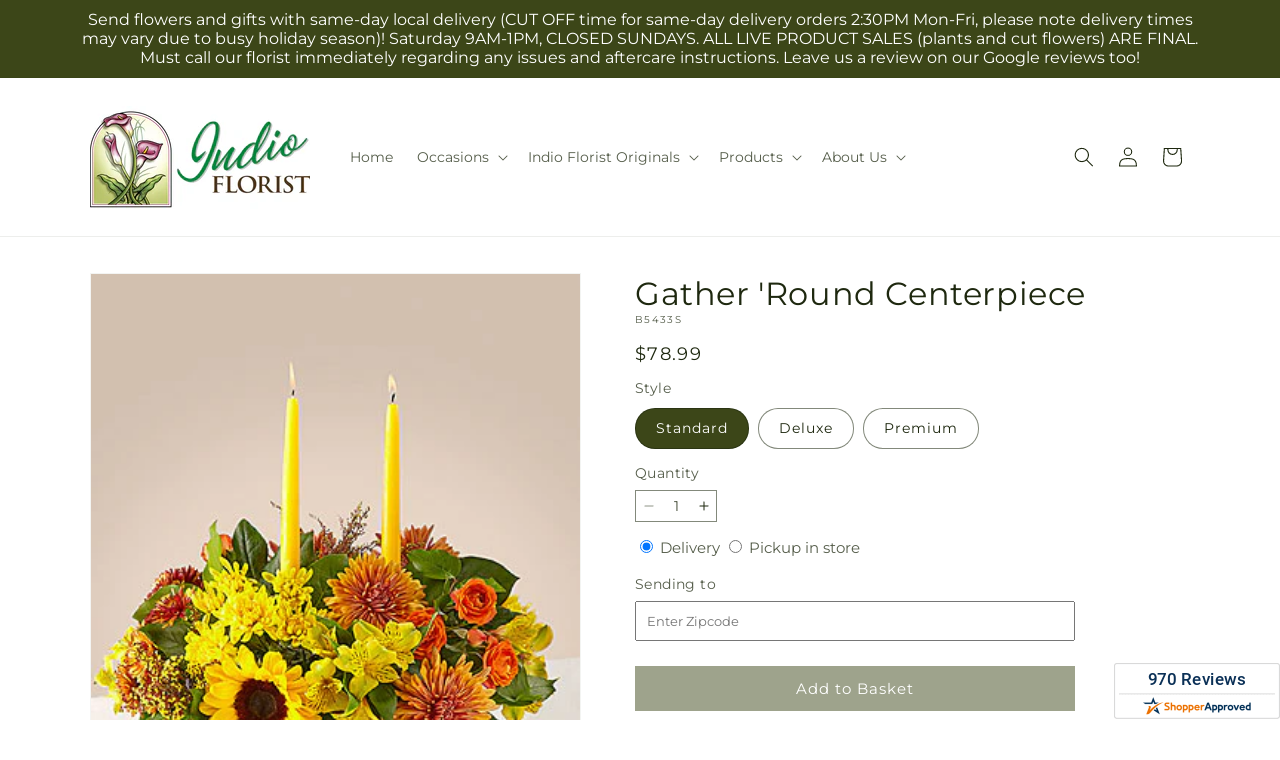

--- FILE ---
content_type: text/html; charset=utf-8
request_url: https://indioflorist.com/products/gather-round-centerpiece-prd-b5433?variant=44145299718391&section_id=template--25260955304183__main
body_size: 11316
content:
<section id="shopify-section-template--25260955304183__main" class="shopify-section section ftd-main-product"><script src="//indioflorist.com/cdn/shop/t/83/assets/dayjs.min.js?v=146331994358120058901767853892" defer="defer"></script>
<script src="//indioflorist.com/cdn/shop/t/83/assets/dayjs-utc.min.js?v=21853670281201569981767853891" defer="defer"></script>
<script src="//indioflorist.com/cdn/shop/t/83/assets/dayjs-timezone.min.js?v=143404463123059131011767853891" defer="defer"></script>
<script src="//indioflorist.com/cdn/shop/t/83/assets/dayjs-compare.min.js?v=170429091854722561851767853892" defer="defer"></script>
<script src="//indioflorist.com/cdn/shop/t/83/assets/dayjs-format.min.js?v=107140612696697062631767853893" defer="defer"></script>


<section
  id="MainProduct-template--25260955304183__main"
  class="page-width section-template--25260955304183__main-padding gradient color-scheme-1"
  data-section="template--25260955304183__main"
  data-product-id="8036081729783"
  data-update-url="true"
  data-url="/products/gather-round-centerpiece-prd-b5433"
  
    data-zoom-on-hover
  
>
  <link href="//indioflorist.com/cdn/shop/t/83/assets/section-main-product.css?v=67172036876768548111767853890" rel="stylesheet" type="text/css" media="all" />
  <link href="//indioflorist.com/cdn/shop/t/83/assets/ftd-section-main-product.css?v=84380129506450788211767853891" rel="stylesheet" type="text/css" media="all" />
  <link href="//indioflorist.com/cdn/shop/t/83/assets/component-accordion.css?v=140281534141990171611767853890" rel="stylesheet" type="text/css" media="all" />
  <link href="//indioflorist.com/cdn/shop/t/83/assets/component-price.css?v=175693878407596463691767853890" rel="stylesheet" type="text/css" media="all" />
  <link href="//indioflorist.com/cdn/shop/t/83/assets/component-slider.css?v=127501198930448460301767853891" rel="stylesheet" type="text/css" media="all" />
  <link href="//indioflorist.com/cdn/shop/t/83/assets/component-rating.css?v=36163645063599449881767853892" rel="stylesheet" type="text/css" media="all" />
  <link href="//indioflorist.com/cdn/shop/t/83/assets/component-deferred-media.css?v=7091629309437392741767853892" rel="stylesheet" type="text/css" media="all" />

  
    <link href="//indioflorist.com/cdn/shop/t/83/assets/component-product-variant-picker.css?v=26339001650995779211767853891" rel="stylesheet" type="text/css" media="all" />
    <link href="//indioflorist.com/cdn/shop/t/83/assets/component-swatch-input.css?v=141008503003294315641767853893" rel="stylesheet" type="text/css" media="all" />
    <link href="//indioflorist.com/cdn/shop/t/83/assets/component-swatch.css?v=68835163209551624561767853892" rel="stylesheet" type="text/css" media="all" />
  
<style data-shopify>.section-template--25260955304183__main-padding {
      padding-top: 27px;
      padding-bottom: 9px;
    }

    @media screen and (min-width: 750px) {
      .section-template--25260955304183__main-padding {
        padding-top: 36px;
        padding-bottom: 12px;
      }
    }</style><script src="//indioflorist.com/cdn/shop/t/83/assets/product-info.js?v=102847595110499246501767853891" defer="defer"></script>
  <script src="//indioflorist.com/cdn/shop/t/83/assets/product-form.js?v=78399781380020151501767853890" defer="defer"></script>
    <script id="EnableZoomOnHover-main" src="//indioflorist.com/cdn/shop/t/83/assets/magnify.js?v=60894966447080793111767853891" defer="defer"></script>
  


  <div class="product product--small product--left product--thumbnail product--mobile-hide grid grid--1-col grid--2-col-tablet">
    <div class="grid__item product__media-wrapper">
      
<media-gallery
  id="MediaGallery-template--25260955304183__main"
  role="region"
  
    class="product__column-sticky"
  
  aria-label="Gallery Viewer"
  data-desktop-layout="thumbnail"
>
  <div id="GalleryStatus-template--25260955304183__main" class="visually-hidden" role="status"></div>
  <slider-component id="GalleryViewer-template--25260955304183__main" class="slider-mobile-gutter">
    <a class="skip-to-content-link button visually-hidden quick-add-hidden" href="#ProductInfo-template--25260955304183__main">
      Skip to product information
    </a>
    <ul
      id="Slider-Gallery-template--25260955304183__main"
      class="product__media-list contains-media grid grid--peek list-unstyled slider slider--mobile"
      role="list"
    ><li
          id="Slide-template--25260955304183__main-36104576729335"
          class="product__media-item grid__item slider__slide is-active scroll-trigger animate--fade-in"
          data-media-id="template--25260955304183__main-36104576729335"
        >

<div
  class="product-media-container media-type-image media-fit-contain global-media-settings gradient constrain-height"
  style="--ratio: 0.8918918918918919; --preview-ratio: 0.8918918918918919;"
>
  <modal-opener
    class="product__modal-opener product__modal-opener--image"
    data-modal="#ProductModal-template--25260955304183__main"
  >
    <span
      class="product__media-icon motion-reduce quick-add-hidden product__media-icon--hover"
      aria-hidden="true"
    >
      
          <span class="svg-wrapper"><svg xmlns="http://www.w3.org/2000/svg" fill="none" class="icon icon-plus" viewBox="0 0 19 19"><path fill="currentColor" fill-rule="evenodd" d="M4.667 7.94a.5.5 0 0 1 .499-.501l5.534-.014a.5.5 0 1 1 .002 1l-5.534.014a.5.5 0 0 1-.5-.5" clip-rule="evenodd"/><path fill="currentColor" fill-rule="evenodd" d="M7.926 4.665a.5.5 0 0 1 .501.498l.014 5.534a.5.5 0 1 1-1 .003l-.014-5.534a.5.5 0 0 1 .499-.501" clip-rule="evenodd"/><path fill="currentColor" fill-rule="evenodd" d="M12.832 3.03a6.931 6.931 0 1 0-9.802 9.802 6.931 6.931 0 0 0 9.802-9.802M2.323 2.323a7.931 7.931 0 0 1 11.296 11.136l4.628 4.628a.5.5 0 0 1-.707.707l-4.662-4.662A7.932 7.932 0 0 1 2.323 2.323" clip-rule="evenodd"/></svg>
</span>
      
    </span>

<div class="loading__spinner hidden">
    <svg xmlns="http://www.w3.org/2000/svg" class="spinner" viewBox="0 0 66 66"><circle stroke-width="6" cx="33" cy="33" r="30" fill="none" class="path"/></svg>

  </div>
  <div class="product__media media media--transparent">
      <img src="//indioflorist.com/cdn/shop/files/B5433S_Image_1700264017690_58584fa2-e399-4632-a6f5-7dcfbf4a2a53.jpg?v=1722279881&amp;width=1946" alt="" srcset="//indioflorist.com/cdn/shop/files/B5433S_Image_1700264017690_58584fa2-e399-4632-a6f5-7dcfbf4a2a53.jpg?v=1722279881&amp;width=246 246w, //indioflorist.com/cdn/shop/files/B5433S_Image_1700264017690_58584fa2-e399-4632-a6f5-7dcfbf4a2a53.jpg?v=1722279881&amp;width=493 493w, //indioflorist.com/cdn/shop/files/B5433S_Image_1700264017690_58584fa2-e399-4632-a6f5-7dcfbf4a2a53.jpg?v=1722279881&amp;width=600 600w, //indioflorist.com/cdn/shop/files/B5433S_Image_1700264017690_58584fa2-e399-4632-a6f5-7dcfbf4a2a53.jpg?v=1722279881&amp;width=713 713w, //indioflorist.com/cdn/shop/files/B5433S_Image_1700264017690_58584fa2-e399-4632-a6f5-7dcfbf4a2a53.jpg?v=1722279881&amp;width=823 823w, //indioflorist.com/cdn/shop/files/B5433S_Image_1700264017690_58584fa2-e399-4632-a6f5-7dcfbf4a2a53.jpg?v=1722279881&amp;width=990 990w, //indioflorist.com/cdn/shop/files/B5433S_Image_1700264017690_58584fa2-e399-4632-a6f5-7dcfbf4a2a53.jpg?v=1722279881&amp;width=1100 1100w, //indioflorist.com/cdn/shop/files/B5433S_Image_1700264017690_58584fa2-e399-4632-a6f5-7dcfbf4a2a53.jpg?v=1722279881&amp;width=1206 1206w, //indioflorist.com/cdn/shop/files/B5433S_Image_1700264017690_58584fa2-e399-4632-a6f5-7dcfbf4a2a53.jpg?v=1722279881&amp;width=1346 1346w, //indioflorist.com/cdn/shop/files/B5433S_Image_1700264017690_58584fa2-e399-4632-a6f5-7dcfbf4a2a53.jpg?v=1722279881&amp;width=1426 1426w, //indioflorist.com/cdn/shop/files/B5433S_Image_1700264017690_58584fa2-e399-4632-a6f5-7dcfbf4a2a53.jpg?v=1722279881&amp;width=1646 1646w, //indioflorist.com/cdn/shop/files/B5433S_Image_1700264017690_58584fa2-e399-4632-a6f5-7dcfbf4a2a53.jpg?v=1722279881&amp;width=1946 1946w" width="1946" height="2182" class="image-magnify-hover" sizes="(min-width: 1200px) 495px, (min-width: 990px) calc(45.0vw - 10rem), (min-width: 750px) calc((100vw - 11.5rem) / 2), calc(100vw / 1 - 4rem)">
    </div>
    <button
      class="product__media-toggle quick-add-hidden product__media-zoom-hover"
      type="button"
      aria-haspopup="dialog"
      data-media-id="36104576729335"
    >
      <span class="visually-hidden">
        Open media 1 in modal
      </span>
    </button>
  </modal-opener></div>

        </li>

<li
            id="Slide-template--25260955304183__main-36104576762103"
            class="product__media-item grid__item slider__slide scroll-trigger animate--fade-in"
            data-media-id="template--25260955304183__main-36104576762103"
          >

<div
  class="product-media-container media-type-image media-fit-contain global-media-settings gradient constrain-height"
  style="--ratio: 0.8918918918918919; --preview-ratio: 0.8918918918918919;"
>
  <modal-opener
    class="product__modal-opener product__modal-opener--image"
    data-modal="#ProductModal-template--25260955304183__main"
  >
    <span
      class="product__media-icon motion-reduce quick-add-hidden product__media-icon--hover"
      aria-hidden="true"
    >
      
          <span class="svg-wrapper"><svg xmlns="http://www.w3.org/2000/svg" fill="none" class="icon icon-plus" viewBox="0 0 19 19"><path fill="currentColor" fill-rule="evenodd" d="M4.667 7.94a.5.5 0 0 1 .499-.501l5.534-.014a.5.5 0 1 1 .002 1l-5.534.014a.5.5 0 0 1-.5-.5" clip-rule="evenodd"/><path fill="currentColor" fill-rule="evenodd" d="M7.926 4.665a.5.5 0 0 1 .501.498l.014 5.534a.5.5 0 1 1-1 .003l-.014-5.534a.5.5 0 0 1 .499-.501" clip-rule="evenodd"/><path fill="currentColor" fill-rule="evenodd" d="M12.832 3.03a6.931 6.931 0 1 0-9.802 9.802 6.931 6.931 0 0 0 9.802-9.802M2.323 2.323a7.931 7.931 0 0 1 11.296 11.136l4.628 4.628a.5.5 0 0 1-.707.707l-4.662-4.662A7.932 7.932 0 0 1 2.323 2.323" clip-rule="evenodd"/></svg>
</span>
      
    </span>

<div class="loading__spinner hidden">
    <svg xmlns="http://www.w3.org/2000/svg" class="spinner" viewBox="0 0 66 66"><circle stroke-width="6" cx="33" cy="33" r="30" fill="none" class="path"/></svg>

  </div>
  <div class="product__media media media--transparent">
      <img src="//indioflorist.com/cdn/shop/files/B5433D_Image_1700264017632_37238f04-e3c3-49c2-9907-64d65d87da24.jpg?v=1722279881&amp;width=1946" alt="" srcset="//indioflorist.com/cdn/shop/files/B5433D_Image_1700264017632_37238f04-e3c3-49c2-9907-64d65d87da24.jpg?v=1722279881&amp;width=246 246w, //indioflorist.com/cdn/shop/files/B5433D_Image_1700264017632_37238f04-e3c3-49c2-9907-64d65d87da24.jpg?v=1722279881&amp;width=493 493w, //indioflorist.com/cdn/shop/files/B5433D_Image_1700264017632_37238f04-e3c3-49c2-9907-64d65d87da24.jpg?v=1722279881&amp;width=600 600w, //indioflorist.com/cdn/shop/files/B5433D_Image_1700264017632_37238f04-e3c3-49c2-9907-64d65d87da24.jpg?v=1722279881&amp;width=713 713w, //indioflorist.com/cdn/shop/files/B5433D_Image_1700264017632_37238f04-e3c3-49c2-9907-64d65d87da24.jpg?v=1722279881&amp;width=823 823w, //indioflorist.com/cdn/shop/files/B5433D_Image_1700264017632_37238f04-e3c3-49c2-9907-64d65d87da24.jpg?v=1722279881&amp;width=990 990w, //indioflorist.com/cdn/shop/files/B5433D_Image_1700264017632_37238f04-e3c3-49c2-9907-64d65d87da24.jpg?v=1722279881&amp;width=1100 1100w, //indioflorist.com/cdn/shop/files/B5433D_Image_1700264017632_37238f04-e3c3-49c2-9907-64d65d87da24.jpg?v=1722279881&amp;width=1206 1206w, //indioflorist.com/cdn/shop/files/B5433D_Image_1700264017632_37238f04-e3c3-49c2-9907-64d65d87da24.jpg?v=1722279881&amp;width=1346 1346w, //indioflorist.com/cdn/shop/files/B5433D_Image_1700264017632_37238f04-e3c3-49c2-9907-64d65d87da24.jpg?v=1722279881&amp;width=1426 1426w, //indioflorist.com/cdn/shop/files/B5433D_Image_1700264017632_37238f04-e3c3-49c2-9907-64d65d87da24.jpg?v=1722279881&amp;width=1646 1646w, //indioflorist.com/cdn/shop/files/B5433D_Image_1700264017632_37238f04-e3c3-49c2-9907-64d65d87da24.jpg?v=1722279881&amp;width=1946 1946w" width="1946" height="2182" loading="lazy" class="image-magnify-hover" sizes="(min-width: 1200px) 495px, (min-width: 990px) calc(45.0vw - 10rem), (min-width: 750px) calc((100vw - 11.5rem) / 2), calc(100vw / 1 - 4rem)">
    </div>
    <button
      class="product__media-toggle quick-add-hidden product__media-zoom-hover"
      type="button"
      aria-haspopup="dialog"
      data-media-id="36104576762103"
    >
      <span class="visually-hidden">
        Open media 2 in modal
      </span>
    </button>
  </modal-opener></div>

          </li>
<li
            id="Slide-template--25260955304183__main-36104576794871"
            class="product__media-item grid__item slider__slide scroll-trigger animate--fade-in"
            data-media-id="template--25260955304183__main-36104576794871"
          >

<div
  class="product-media-container media-type-image media-fit-contain global-media-settings gradient constrain-height"
  style="--ratio: 0.8918918918918919; --preview-ratio: 0.8918918918918919;"
>
  <modal-opener
    class="product__modal-opener product__modal-opener--image"
    data-modal="#ProductModal-template--25260955304183__main"
  >
    <span
      class="product__media-icon motion-reduce quick-add-hidden product__media-icon--hover"
      aria-hidden="true"
    >
      
          <span class="svg-wrapper"><svg xmlns="http://www.w3.org/2000/svg" fill="none" class="icon icon-plus" viewBox="0 0 19 19"><path fill="currentColor" fill-rule="evenodd" d="M4.667 7.94a.5.5 0 0 1 .499-.501l5.534-.014a.5.5 0 1 1 .002 1l-5.534.014a.5.5 0 0 1-.5-.5" clip-rule="evenodd"/><path fill="currentColor" fill-rule="evenodd" d="M7.926 4.665a.5.5 0 0 1 .501.498l.014 5.534a.5.5 0 1 1-1 .003l-.014-5.534a.5.5 0 0 1 .499-.501" clip-rule="evenodd"/><path fill="currentColor" fill-rule="evenodd" d="M12.832 3.03a6.931 6.931 0 1 0-9.802 9.802 6.931 6.931 0 0 0 9.802-9.802M2.323 2.323a7.931 7.931 0 0 1 11.296 11.136l4.628 4.628a.5.5 0 0 1-.707.707l-4.662-4.662A7.932 7.932 0 0 1 2.323 2.323" clip-rule="evenodd"/></svg>
</span>
      
    </span>

<div class="loading__spinner hidden">
    <svg xmlns="http://www.w3.org/2000/svg" class="spinner" viewBox="0 0 66 66"><circle stroke-width="6" cx="33" cy="33" r="30" fill="none" class="path"/></svg>

  </div>
  <div class="product__media media media--transparent">
      <img src="//indioflorist.com/cdn/shop/files/B5433P_Image_1700264017716_51418788-6a36-4c85-abde-2944f3c29b3d.jpg?v=1722279881&amp;width=1946" alt="" srcset="//indioflorist.com/cdn/shop/files/B5433P_Image_1700264017716_51418788-6a36-4c85-abde-2944f3c29b3d.jpg?v=1722279881&amp;width=246 246w, //indioflorist.com/cdn/shop/files/B5433P_Image_1700264017716_51418788-6a36-4c85-abde-2944f3c29b3d.jpg?v=1722279881&amp;width=493 493w, //indioflorist.com/cdn/shop/files/B5433P_Image_1700264017716_51418788-6a36-4c85-abde-2944f3c29b3d.jpg?v=1722279881&amp;width=600 600w, //indioflorist.com/cdn/shop/files/B5433P_Image_1700264017716_51418788-6a36-4c85-abde-2944f3c29b3d.jpg?v=1722279881&amp;width=713 713w, //indioflorist.com/cdn/shop/files/B5433P_Image_1700264017716_51418788-6a36-4c85-abde-2944f3c29b3d.jpg?v=1722279881&amp;width=823 823w, //indioflorist.com/cdn/shop/files/B5433P_Image_1700264017716_51418788-6a36-4c85-abde-2944f3c29b3d.jpg?v=1722279881&amp;width=990 990w, //indioflorist.com/cdn/shop/files/B5433P_Image_1700264017716_51418788-6a36-4c85-abde-2944f3c29b3d.jpg?v=1722279881&amp;width=1100 1100w, //indioflorist.com/cdn/shop/files/B5433P_Image_1700264017716_51418788-6a36-4c85-abde-2944f3c29b3d.jpg?v=1722279881&amp;width=1206 1206w, //indioflorist.com/cdn/shop/files/B5433P_Image_1700264017716_51418788-6a36-4c85-abde-2944f3c29b3d.jpg?v=1722279881&amp;width=1346 1346w, //indioflorist.com/cdn/shop/files/B5433P_Image_1700264017716_51418788-6a36-4c85-abde-2944f3c29b3d.jpg?v=1722279881&amp;width=1426 1426w, //indioflorist.com/cdn/shop/files/B5433P_Image_1700264017716_51418788-6a36-4c85-abde-2944f3c29b3d.jpg?v=1722279881&amp;width=1646 1646w, //indioflorist.com/cdn/shop/files/B5433P_Image_1700264017716_51418788-6a36-4c85-abde-2944f3c29b3d.jpg?v=1722279881&amp;width=1946 1946w" width="1946" height="2182" loading="lazy" class="image-magnify-hover" sizes="(min-width: 1200px) 495px, (min-width: 990px) calc(45.0vw - 10rem), (min-width: 750px) calc((100vw - 11.5rem) / 2), calc(100vw / 1 - 4rem)">
    </div>
    <button
      class="product__media-toggle quick-add-hidden product__media-zoom-hover"
      type="button"
      aria-haspopup="dialog"
      data-media-id="36104576794871"
    >
      <span class="visually-hidden">
        Open media 3 in modal
      </span>
    </button>
  </modal-opener></div>

          </li></ul><div class="slider-buttons quick-add-hidden">
        <button
          type="button"
          class="slider-button slider-button--prev"
          name="previous"
          aria-label="Slide left"
        >
          <span class="svg-wrapper"><svg class="icon icon-caret" viewBox="0 0 10 6"><path fill="currentColor" fill-rule="evenodd" d="M9.354.646a.5.5 0 0 0-.708 0L5 4.293 1.354.646a.5.5 0 0 0-.708.708l4 4a.5.5 0 0 0 .708 0l4-4a.5.5 0 0 0 0-.708" clip-rule="evenodd"/></svg>
</span>
        </button>
        <div class="slider-counter caption">
          <span class="slider-counter--current">1</span>
          <span aria-hidden="true"> / </span>
          <span class="visually-hidden">of</span>
          <span class="slider-counter--total">3</span>
        </div>
        <button
          type="button"
          class="slider-button slider-button--next"
          name="next"
          aria-label="Slide right"
        >
          <span class="svg-wrapper"><svg class="icon icon-caret" viewBox="0 0 10 6"><path fill="currentColor" fill-rule="evenodd" d="M9.354.646a.5.5 0 0 0-.708 0L5 4.293 1.354.646a.5.5 0 0 0-.708.708l4 4a.5.5 0 0 0 .708 0l4-4a.5.5 0 0 0 0-.708" clip-rule="evenodd"/></svg>
</span>
        </button>
      </div></slider-component><slider-component
      id="GalleryThumbnails-template--25260955304183__main"
      class="thumbnail-slider slider-mobile-gutter quick-add-hidden small-hide thumbnail-slider--no-slide"
    >
      <button
        type="button"
        class="slider-button slider-button--prev small-hide medium-hide large-up-hide"
        name="previous"
        aria-label="Slide left"
        aria-controls="GalleryThumbnails-template--25260955304183__main"
        data-step="3"
      >
        <span class="svg-wrapper"><svg class="icon icon-caret" viewBox="0 0 10 6"><path fill="currentColor" fill-rule="evenodd" d="M9.354.646a.5.5 0 0 0-.708 0L5 4.293 1.354.646a.5.5 0 0 0-.708.708l4 4a.5.5 0 0 0 .708 0l4-4a.5.5 0 0 0 0-.708" clip-rule="evenodd"/></svg>
</span>
      </button>
      <ul
        id="Slider-Thumbnails-template--25260955304183__main"
        class="thumbnail-list list-unstyled slider slider--mobile"
      ><li
            id="Slide-Thumbnails-template--25260955304183__main-1"
            class="thumbnail-list__item slider__slide"
            data-target="template--25260955304183__main-36104576729335"
            data-media-position="1"
          ><button
              class="thumbnail global-media-settings global-media-settings--no-shadow"
              aria-label="Load image 1 in gallery view"
              
                aria-current="true"
              
              data-section="template--25260955304183__main-1-0"
              aria-controls="GalleryViewer-template--25260955304183__main"
              aria-describedby="Thumbnail-template--25260955304183__main-1
"
            >
              <img src="//indioflorist.com/cdn/shop/files/B5433S_Image_1700264017690_58584fa2-e399-4632-a6f5-7dcfbf4a2a53.jpg?v=1722279881&amp;width=416" alt="Gather &#39;Round Centerpiece" srcset="//indioflorist.com/cdn/shop/files/B5433S_Image_1700264017690_58584fa2-e399-4632-a6f5-7dcfbf4a2a53.jpg?v=1722279881&amp;width=54 54w, //indioflorist.com/cdn/shop/files/B5433S_Image_1700264017690_58584fa2-e399-4632-a6f5-7dcfbf4a2a53.jpg?v=1722279881&amp;width=74 74w, //indioflorist.com/cdn/shop/files/B5433S_Image_1700264017690_58584fa2-e399-4632-a6f5-7dcfbf4a2a53.jpg?v=1722279881&amp;width=104 104w, //indioflorist.com/cdn/shop/files/B5433S_Image_1700264017690_58584fa2-e399-4632-a6f5-7dcfbf4a2a53.jpg?v=1722279881&amp;width=162 162w, //indioflorist.com/cdn/shop/files/B5433S_Image_1700264017690_58584fa2-e399-4632-a6f5-7dcfbf4a2a53.jpg?v=1722279881&amp;width=208 208w, //indioflorist.com/cdn/shop/files/B5433S_Image_1700264017690_58584fa2-e399-4632-a6f5-7dcfbf4a2a53.jpg?v=1722279881&amp;width=324 324w, //indioflorist.com/cdn/shop/files/B5433S_Image_1700264017690_58584fa2-e399-4632-a6f5-7dcfbf4a2a53.jpg?v=1722279881&amp;width=416 416w" width="416" height="466" loading="lazy" sizes="(min-width: 1200px) calc((495 - 4rem) / 4),
          (min-width: 990px) calc((45.0vw - 4rem) / 4),
          (min-width: 750px) calc((100vw - 15rem) / 8),
          calc((100vw - 8rem) / 3)" id="Thumbnail-template--25260955304183__main-1
">
            </button>
          </li><li
            id="Slide-Thumbnails-template--25260955304183__main-2"
            class="thumbnail-list__item slider__slide"
            data-target="template--25260955304183__main-36104576762103"
            data-media-position="2"
          ><button
              class="thumbnail global-media-settings global-media-settings--no-shadow"
              aria-label="Load image 2 in gallery view"
              
              data-section="template--25260955304183__main-1-1"
              aria-controls="GalleryViewer-template--25260955304183__main"
              aria-describedby="Thumbnail-template--25260955304183__main-2
"
            >
              <img src="//indioflorist.com/cdn/shop/files/B5433D_Image_1700264017632_37238f04-e3c3-49c2-9907-64d65d87da24.jpg?v=1722279881&amp;width=416" alt="Gather &#39;Round Centerpiece" srcset="//indioflorist.com/cdn/shop/files/B5433D_Image_1700264017632_37238f04-e3c3-49c2-9907-64d65d87da24.jpg?v=1722279881&amp;width=54 54w, //indioflorist.com/cdn/shop/files/B5433D_Image_1700264017632_37238f04-e3c3-49c2-9907-64d65d87da24.jpg?v=1722279881&amp;width=74 74w, //indioflorist.com/cdn/shop/files/B5433D_Image_1700264017632_37238f04-e3c3-49c2-9907-64d65d87da24.jpg?v=1722279881&amp;width=104 104w, //indioflorist.com/cdn/shop/files/B5433D_Image_1700264017632_37238f04-e3c3-49c2-9907-64d65d87da24.jpg?v=1722279881&amp;width=162 162w, //indioflorist.com/cdn/shop/files/B5433D_Image_1700264017632_37238f04-e3c3-49c2-9907-64d65d87da24.jpg?v=1722279881&amp;width=208 208w, //indioflorist.com/cdn/shop/files/B5433D_Image_1700264017632_37238f04-e3c3-49c2-9907-64d65d87da24.jpg?v=1722279881&amp;width=324 324w, //indioflorist.com/cdn/shop/files/B5433D_Image_1700264017632_37238f04-e3c3-49c2-9907-64d65d87da24.jpg?v=1722279881&amp;width=416 416w" width="416" height="466" loading="lazy" sizes="(min-width: 1200px) calc((495 - 4rem) / 4),
          (min-width: 990px) calc((45.0vw - 4rem) / 4),
          (min-width: 750px) calc((100vw - 15rem) / 8),
          calc((100vw - 8rem) / 3)" id="Thumbnail-template--25260955304183__main-2
">
            </button>
          </li><li
            id="Slide-Thumbnails-template--25260955304183__main-3"
            class="thumbnail-list__item slider__slide"
            data-target="template--25260955304183__main-36104576794871"
            data-media-position="3"
          ><button
              class="thumbnail global-media-settings global-media-settings--no-shadow"
              aria-label="Load image 3 in gallery view"
              
              data-section="template--25260955304183__main-1-2"
              aria-controls="GalleryViewer-template--25260955304183__main"
              aria-describedby="Thumbnail-template--25260955304183__main-3
"
            >
              <img src="//indioflorist.com/cdn/shop/files/B5433P_Image_1700264017716_51418788-6a36-4c85-abde-2944f3c29b3d.jpg?v=1722279881&amp;width=416" alt="Gather &#39;Round Centerpiece" srcset="//indioflorist.com/cdn/shop/files/B5433P_Image_1700264017716_51418788-6a36-4c85-abde-2944f3c29b3d.jpg?v=1722279881&amp;width=54 54w, //indioflorist.com/cdn/shop/files/B5433P_Image_1700264017716_51418788-6a36-4c85-abde-2944f3c29b3d.jpg?v=1722279881&amp;width=74 74w, //indioflorist.com/cdn/shop/files/B5433P_Image_1700264017716_51418788-6a36-4c85-abde-2944f3c29b3d.jpg?v=1722279881&amp;width=104 104w, //indioflorist.com/cdn/shop/files/B5433P_Image_1700264017716_51418788-6a36-4c85-abde-2944f3c29b3d.jpg?v=1722279881&amp;width=162 162w, //indioflorist.com/cdn/shop/files/B5433P_Image_1700264017716_51418788-6a36-4c85-abde-2944f3c29b3d.jpg?v=1722279881&amp;width=208 208w, //indioflorist.com/cdn/shop/files/B5433P_Image_1700264017716_51418788-6a36-4c85-abde-2944f3c29b3d.jpg?v=1722279881&amp;width=324 324w, //indioflorist.com/cdn/shop/files/B5433P_Image_1700264017716_51418788-6a36-4c85-abde-2944f3c29b3d.jpg?v=1722279881&amp;width=416 416w" width="416" height="466" loading="lazy" sizes="(min-width: 1200px) calc((495 - 4rem) / 4),
          (min-width: 990px) calc((45.0vw - 4rem) / 4),
          (min-width: 750px) calc((100vw - 15rem) / 8),
          calc((100vw - 8rem) / 3)" id="Thumbnail-template--25260955304183__main-3
">
            </button>
          </li></ul>
      <button
        type="button"
        class="slider-button slider-button--next small-hide medium-hide large-up-hide"
        name="next"
        aria-label="Slide right"
        aria-controls="GalleryThumbnails-template--25260955304183__main"
        data-step="3"
      >
        <span class="svg-wrapper"><svg class="icon icon-caret" viewBox="0 0 10 6"><path fill="currentColor" fill-rule="evenodd" d="M9.354.646a.5.5 0 0 0-.708 0L5 4.293 1.354.646a.5.5 0 0 0-.708.708l4 4a.5.5 0 0 0 .708 0l4-4a.5.5 0 0 0 0-.708" clip-rule="evenodd"/></svg>
</span>
      </button>
    </slider-component></media-gallery>

    </div>
    <div class="product__info-wrapper grid__item scroll-trigger animate--slide-in">
      <product-info
        id="ProductInfo-template--25260955304183__main"
        data-section="template--25260955304183__main"
        data-master-sku="B5433"
        class="product__info-container product__column-sticky"
      ><div class="product__title" >
                <h1>Gather &#39;Round Centerpiece</h1>
                <a href="/products/gather-round-centerpiece-prd-b5433" class="product__title">
                  <h2 class="h1">
                    Gather &#39;Round Centerpiece
                  </h2>
                </a>
              </div><p
                class="product__sku caption-with-letter-spacing"
                id="Sku-template--25260955304183__main"
                role="status"
                
              >
                <span class="visually-hidden">SKU:</span>
                <span class="sku">B5433S</span>
              </p>
              <div class="product-review"></div>
              <p class="product__info--error availability-error"></p>
                <div id="price-template--25260955304183__main" role="status" >
<div
    class="
      prices price--large price--show-badge"
  >
    <div class="price__container" data-testid="product-price"><div class="price__regular"><span class="visually-hidden visually-hidden--inline">Regular price</span>
          <span class="price-item price-item--regular">
            $78.99
          </span></div>
      <div class="price__sale">
            <span class="visually-hidden visually-hidden--inline">Regular price</span>
            <span>
              <s class="price-item price-item--regular">
                
                  $78.99
                
              </s>
            </span><span class="visually-hidden visually-hidden--inline">Sale price</span>
          <p class="price-item price-item--sale price-item--last inline-compare-price">
            $78.99
          </p></div>
      <small class="unit-price caption hidden">
        <span class="visually-hidden">Unit price</span>
        <span class="price-item price-item--last">
          <span></span>
          <span aria-hidden="true">/</span>
          <span class="visually-hidden">&nbsp;per&nbsp;</span>
          <span>
          </span>
        </span>
      </small>
    </div><span class="badge price__badge-sale color-scheme-5">
        Sale
      </span>

      <span class="badge price__badge-sold-out color-scheme-3">
        Sold out
      </span></div>

</div><div ><form method="post" action="/cart/add" id="product-form-installment-template--25260955304183__main" accept-charset="UTF-8" class="installment caption-large" enctype="multipart/form-data"><input type="hidden" name="form_type" value="product" /><input type="hidden" name="utf8" value="✓" /><input type="hidden" name="id" value="44145299718391">
                    <input type="hidden" name="in_store_pickup" value="false">
                    <input type="hidden" name="store_pickup_enabled" value="true">
                    <input type="hidden" name="is_dropship" value="">
                    
<input type="hidden" name="product-id" value="8036081729783" /><input type="hidden" name="section-id" value="template--25260955304183__main" /></form></div>
              

                
<variant-radios
      id="variant-radios-template--25260955304183__main"
      class="no-js-hidden"
      data-section="template--25260955304183__main"
      data-url="/products/gather-round-centerpiece-prd-b5433"
      
      
    ><fieldset class="js product-form__input" data-testid="product-variant">
            <legend class="form__label">Style
</legend>
            
<input
      type="radio"
      id="template--25260955304183__main-1-0"
      name="Style-1
"
      value="Standard"
      form="product-form-template--25260955304183__main"
      
        checked
      
      
      data-product-url=""
    data-option-value-id="1522709627127"
    >
    <label for="template--25260955304183__main-1-0">
      
        Standard
      <span class="visually-hidden label-unavailable">Variant sold out or unavailable</span>
    </label><input
      type="radio"
      id="template--25260955304183__main-1-1"
      name="Style-1
"
      value="Deluxe"
      form="product-form-template--25260955304183__main"
      
      
      data-product-url=""
    data-option-value-id="1522709659895"
    >
    <label for="template--25260955304183__main-1-1">
      
        Deluxe
      <span class="visually-hidden label-unavailable">Variant sold out or unavailable</span>
    </label><input
      type="radio"
      id="template--25260955304183__main-1-2"
      name="Style-1
"
      value="Premium"
      form="product-form-template--25260955304183__main"
      
      
      data-product-url=""
    data-option-value-id="1522709692663"
    >
    <label for="template--25260955304183__main-1-2">
      
        Premium
      <span class="visually-hidden label-unavailable">Variant sold out or unavailable</span>
    </label>
          </fieldset><script type="application/json">
        [{"id":44145299718391,"title":"Standard","option1":"Standard","option2":null,"option3":null,"sku":"B5433S","requires_shipping":true,"taxable":true,"featured_image":{"id":43394985459959,"product_id":8036081729783,"position":1,"created_at":"2024-07-29T12:04:41-07:00","updated_at":"2024-07-29T12:04:41-07:00","alt":null,"width":330,"height":370,"src":"\/\/indioflorist.com\/cdn\/shop\/files\/B5433S_Image_1700264017690_58584fa2-e399-4632-a6f5-7dcfbf4a2a53.jpg?v=1722279881","variant_ids":[44145299718391]},"available":true,"name":"Gather 'Round Centerpiece - Standard","public_title":"Standard","options":["Standard"],"price":7899,"weight":0,"compare_at_price":7899,"inventory_management":null,"barcode":null,"featured_media":{"alt":null,"id":36104576729335,"position":1,"preview_image":{"aspect_ratio":0.892,"height":370,"width":330,"src":"\/\/indioflorist.com\/cdn\/shop\/files\/B5433S_Image_1700264017690_58584fa2-e399-4632-a6f5-7dcfbf4a2a53.jpg?v=1722279881"}},"requires_selling_plan":false,"selling_plan_allocations":[],"quantity_rule":{"min":1,"max":null,"increment":1}},{"id":44145299751159,"title":"Deluxe","option1":"Deluxe","option2":null,"option3":null,"sku":"B5433D","requires_shipping":true,"taxable":true,"featured_image":{"id":43394985492727,"product_id":8036081729783,"position":2,"created_at":"2024-07-29T12:04:41-07:00","updated_at":"2024-07-29T12:04:41-07:00","alt":null,"width":330,"height":370,"src":"\/\/indioflorist.com\/cdn\/shop\/files\/B5433D_Image_1700264017632_37238f04-e3c3-49c2-9907-64d65d87da24.jpg?v=1722279881","variant_ids":[44145299751159]},"available":true,"name":"Gather 'Round Centerpiece - Deluxe","public_title":"Deluxe","options":["Deluxe"],"price":9899,"weight":0,"compare_at_price":9899,"inventory_management":null,"barcode":null,"featured_media":{"alt":null,"id":36104576762103,"position":2,"preview_image":{"aspect_ratio":0.892,"height":370,"width":330,"src":"\/\/indioflorist.com\/cdn\/shop\/files\/B5433D_Image_1700264017632_37238f04-e3c3-49c2-9907-64d65d87da24.jpg?v=1722279881"}},"requires_selling_plan":false,"selling_plan_allocations":[],"quantity_rule":{"min":1,"max":null,"increment":1}},{"id":44145299783927,"title":"Premium","option1":"Premium","option2":null,"option3":null,"sku":"B5433P","requires_shipping":true,"taxable":true,"featured_image":{"id":43394985525495,"product_id":8036081729783,"position":3,"created_at":"2024-07-29T12:04:41-07:00","updated_at":"2024-07-29T12:04:41-07:00","alt":null,"width":330,"height":370,"src":"\/\/indioflorist.com\/cdn\/shop\/files\/B5433P_Image_1700264017716_51418788-6a36-4c85-abde-2944f3c29b3d.jpg?v=1722279881","variant_ids":[44145299783927]},"available":true,"name":"Gather 'Round Centerpiece - Premium","public_title":"Premium","options":["Premium"],"price":11899,"weight":0,"compare_at_price":11899,"inventory_management":null,"barcode":null,"featured_media":{"alt":null,"id":36104576794871,"position":3,"preview_image":{"aspect_ratio":0.892,"height":370,"width":330,"src":"\/\/indioflorist.com\/cdn\/shop\/files\/B5433P_Image_1700264017716_51418788-6a36-4c85-abde-2944f3c29b3d.jpg?v=1722279881"}},"requires_selling_plan":false,"selling_plan_allocations":[],"quantity_rule":{"min":1,"max":null,"increment":1}}]
      </script>
    </variant-radios>
              
<div
                id="Quantity-Form-template--25260955304183__main"
                class="product-form__input product-form__quantity  "
                
              >
                
                

                <label class="quantity__label form__label" for="Quantity-template--25260955304183__main">
                  Quantity
                  <span class="quantity__rules-cart hidden">

<div class="loading__spinner hidden">
    <svg xmlns="http://www.w3.org/2000/svg" class="spinner" viewBox="0 0 66 66"><circle stroke-width="6" cx="33" cy="33" r="30" fill="none" class="path"/></svg>

  </div>
  <span
                      >(<span class="quantity-cart">0</span> in cart)</span
                    >
                  </span>
                </label>
                <div class="price-per-item__container">
                  <quantity-input class="quantity" data-url="/products/gather-round-centerpiece-prd-b5433" data-section="template--25260955304183__main">
                    <button class="quantity__button" name="minus" type="button">
                      <span class="visually-hidden">Decrease quantity for Gather &amp;#39;Round Centerpiece</span>
                      <span class="svg-wrapper"><svg xmlns="http://www.w3.org/2000/svg" fill="none" class="icon icon-minus" viewBox="0 0 10 2"><path fill="currentColor" fill-rule="evenodd" d="M.5 1C.5.7.7.5 1 .5h8a.5.5 0 1 1 0 1H1A.5.5 0 0 1 .5 1" clip-rule="evenodd"/></svg>
</span>
                    </button>
                    <input
                      disabled="true"
                      class="quantity__input"
                      type="number"
                      name="quantity"
                      id="Quantity-template--25260955304183__main"
                      data-min="1"
                      min="1"
                      step="1"
                      value="1"
                      form="product-form-template--25260955304183__main"
                    >
                    <button class="quantity__button" name="plus" type="button">
                      <span class="visually-hidden">Increase quantity for Gather &amp;#39;Round Centerpiece</span>
                      <span class="svg-wrapper"><svg xmlns="http://www.w3.org/2000/svg" fill="none" class="icon icon-plus" viewBox="0 0 10 10"><path fill="currentColor" fill-rule="evenodd" d="M1 4.51a.5.5 0 0 0 0 1h3.5l.01 3.5a.5.5 0 0 0 1-.01V5.5l3.5-.01a.5.5 0 0 0-.01-1H5.5L5.49.99a.5.5 0 0 0-1 .01v3.5l-3.5.01z" clip-rule="evenodd"/></svg>
</span>
                    </button>
                  </quantity-input></div>
                <div class="quantity__rules caption" id="Quantity-Rules-template--25260955304183__main"></div></div><div class="product__date-wrapper">
                    <link href="//indioflorist.com/cdn/shop/t/83/assets/litepicker.css?v=22239991273395494851767853891" rel="stylesheet" type="text/css" media="all" />
<script src="//indioflorist.com/cdn/shop/t/83/assets/litepicker.js?v=47183412848283267401767853891" defer="defer"></script>
<script src="//indioflorist.com/cdn/shop/t/83/assets/ftd-date-picker.js?v=21069361337201345051767853893" defer="defer" type="module"></script>
<script>
  window.date_picker_labels = {
    "pickup_date":"Pickup Date",
    "delivery_date":"Delivery Date",
    "available_for_local_delivery_only":"Available for local delivery only",
    "available_for_instore_pickup_only":"Available for in-store pickup only",
    "available_for_pickup_only_sameday":"This product is no longer available for same-day delivery, but is available to pickup in store today",
    "available_for_pickup_only_futureday":"This product is not available for delivery on selected date, but is available to pickup in store",
    "unavailable_for_purchase_error":"This product is currently unavailable for purchase",
    "invalid_zipcode":"Please enter a valid zipcode",
    "unavailable_zipcode_error":"This product is currently unavailable for the zip code entered",
  }
</script>






<div class="product__delivery_method">
  <div
    data-testid="product-delivery-method"
    
  >
    <input
      type="radio"
      id="template--25260955304183__main-delivery-method-0"
      name="delivery-method"
      value="delivery"
      
        checked
      
    >
    <label
      class="delivery_method_title"
      for="template--25260955304183__main-delivery-method-0"
    >Delivery<span class="visually-hidden">Delivery</span>
    </label>
    <input
      type="radio"
      id="template--25260955304183__main-delivery-method-1"
      name="delivery-method"
      value="pickup"
      
    >
    <label
      class="delivery_method_title"
      for="template--25260955304183__main-delivery-method-1"
    >Pickup in store<span class="visually-hidden">Pickup in store</span>
    </label>
  </div>
</div>
<div
  class="product__zip-code product-form__input hidden"
>
  <div>
    <label
      class="zip_code-title form__label"
      for="template--25260955304183__main-zip-code"
    >Sending to<span class="visually-hidden">Sending to</span>
    </label>
  </div>
  <div class="">
    <input
      type="text"
      id="template--25260955304183__main-zip-code"
      name="zip-code"
      value=""
      placeholder="Enter Zipcode"
    >
  </div>
</div>







<div class="product__date availability-text hidden">
  <div class="pickup-available-text hidden">
    <p>The next available pick up time is<span id="product-pickup-date"></span>
    </p>
    <label for="litepicker" class="form__label delivery__label">Pickup Date</label>
  </div>
  <div class="delivery-available-text">
    <label for="litepicker" class="form__label delivery__label">Delivery Date</label></div>
  <div class="field" data-testid="calendar-date">
    <input readonly class="field__input" id="litepicker" type="text" value="MM/DD/YYYY">
    <input class="datepicker" type="hidden" value="">
    <input class="delivery-type" type="hidden" value="domestic">
    <span class="input__icon-calendar input--spinner__icon">
      <span class="svg-wrapper"><svg
  aria-hidden="true"
  focusable="false"
  class="spinner"
  viewBox="0 0 66 66"
  xmlns="http://www.w3.org/2000/svg"
  width="20"
  height="20"
>
  <circle class="path" fill="none" stroke-width="4" cx="33" cy="33" r="30"></circle>
</svg>
</span>
    </span>

    <span class="input__icon-calendar input--date__icon hidden">
      <svg
    aria-hidden="true"
    width="20"
    height="18"
    focusable="false"
    data-prefix="far"
    data-icon="calendar"
    class="svg-inline--fa fa-calendar fa-w-14"
    role="img"
    xmlns="http://www.w3.org/2000/svg"
    viewBox="0 0 448 512"
  >
    <path fill="#3c4619" d="M400 64h-48V12c0-6.6-5.4-12-12-12h-40c-6.6 0-12 5.4-12 12v52H160V12c0-6.6-5.4-12-12-12h-40c-6.6 0-12 5.4-12 12v52H48C21.5 64 0 85.5 0 112v352c0 26.5 21.5 48 48 48h352c26.5 0 48-21.5 48-48V112c0-26.5-21.5-48-48-48zm-6 400H54c-3.3 0-6-2.7-6-6V160h352v298c0 3.3-2.7 6-6 6z"></path>
  </svg>
    </span>

    
    
    <ftd-date-picker
      data-dropship=""
      data-expedited-enabled="false"
      data-ground-enabled="false"
      data-pickup="true"
      data-unified-calendar="false"
      data-instore-pickup-only="false"
      data-local-delivery-only="false"
      data-product-sku="B5433S"
      init-date=""
    />
    <div class="calendar-footer hidden">
      <div class="calendar-footer-container">
        
        
        
        <div class="calendar-footer-tile seasonal-pricing-label hidden">
          <div class="color-code seasonal-pricing-cirlce"></div>
          <div>Seasonal Pricing</div>
        </div>
        <span class="preview-date-range hidden"></span>
      </div>
    </div>
  </div>
</div>
<div class="product__info--error date-error"></div>

                  </div><div class="product__addons-wrapper hidden">
                <script>

  window.productLookup = {
      "B5433": {
        "title": "Gather 'Round Centerpiece",
        "image": "https:\/\/indioflorist.com\/cdn\/shop\/files\/B5433S_Image_1700264017690_58584fa2-e399-4632-a6f5-7dcfbf4a2a53.jpg?v=1722279881\u0026width=60",
        "prices": {"B5433": {
            regular_price: "$78.99",
            sale_price: "$78.99",
          },
          "B5433S": {
            regular_price: "$78.99",
            sale_price: "$78.99",
          },
          "B5433D": {
            regular_price: "$98.99",
            sale_price: "$98.99",
          },
          "B5433P": {
            regular_price: "$118.99",
            sale_price: "$118.99",
          }
        },
        "personalTouchAddons": [],
        "addons": ["GC","A","CKJ","BKJ"]
      }};

  
  window.addonLookup = {
      "GC": {
        "title": "Greeting Card",
        "handle": "greeting-card-prd-gc",
        "defaultVariant": "GC-A",
        "isSoldOut": false,
        "addonType" : null,
        "localDelOnly": false,
        "variants": [
          {
            "id": 43455494947063,
            "sku": "GC-A",
            "title": "Anniversary",
            "price": "4.99",
            "compare_at_price": "4.99",
            "image": "https:\/\/indioflorist.com\/cdn\/shop\/files\/RC127_preset_ftd-mini-cart-80-old_058d64ea-0233-4531-b443-42e9db280e50.jpg?v=1737960935\u0026width=75"
          },
          {
            "id": 43455494979831,
            "sku": "GC-B",
            "title": "Birthday",
            "price": "4.99",
            "compare_at_price": "4.99",
            "image": "https:\/\/indioflorist.com\/cdn\/shop\/files\/RC127_preset_ftd-mini-cart-80-old_42829391-218f-4054-8d7b-1dd109ef4ead.jpg?v=1737960935\u0026width=75"
          },
          {
            "id": 43455495012599,
            "sku": "GC-C",
            "title": "Congratulations",
            "price": "4.99",
            "compare_at_price": "4.99",
            "image": "https:\/\/indioflorist.com\/cdn\/shop\/files\/RC127_preset_ftd-mini-cart-80-old.jpg?v=1737960935\u0026width=75"
          },
          {
            "id": 43455495045367,
            "sku": "GC-D",
            "title": "Love and Romance",
            "price": "4.99",
            "compare_at_price": "4.99",
            "image": "https:\/\/indioflorist.com\/cdn\/shop\/files\/RC127_preset_ftd-mini-cart-80-old_b7d61259-3b5c-4fe1-b824-921b9e2d5e09.jpg?v=1737960935\u0026width=75"
          },
          {
            "id": 43455495078135,
            "sku": "GC-E",
            "title": "New Baby",
            "price": "4.99",
            "compare_at_price": "4.99",
            "image": "https:\/\/indioflorist.com\/cdn\/shop\/files\/RC127_preset_ftd-mini-cart-80-old_f6fdc073-2d3b-49d2-944b-e11df952c73f.jpg?v=1737960935\u0026width=75"
          },
          {
            "id": 43455495110903,
            "sku": "GC-F",
            "title": "Sympathy",
            "price": "4.99",
            "compare_at_price": "4.99",
            "image": "https:\/\/indioflorist.com\/cdn\/shop\/files\/RC127_preset_ftd-mini-cart-80-old_11ac7d71-8ac1-4483-beca-14cada563dcc.jpg?v=1737960935\u0026width=75"
          },
          {
            "id": 43455495143671,
            "sku": "GC-G",
            "title": "Thank You",
            "price": "4.99",
            "compare_at_price": "4.99",
            "image": "https:\/\/indioflorist.com\/cdn\/shop\/files\/RC127_preset_ftd-mini-cart-80-old_c3087153-758c-4201-a143-802df78943c5.jpg?v=1737960935\u0026width=75"
          },
          {
            "id": 43455495176439,
            "sku": "GC-H",
            "title": "Thinking of You",
            "price": "4.99",
            "compare_at_price": "4.99",
            "image": "https:\/\/indioflorist.com\/cdn\/shop\/files\/RC127_preset_ftd-mini-cart-80-old_b4374e12-7778-48c0-929d-e9b050ef5a4d.jpg?v=1737960935\u0026width=75"
          },
          {
            "id": 43455495209207,
            "sku": "GC-I",
            "title": "Other",
            "price": "4.99",
            "compare_at_price": "4.99",
            "image": "https:\/\/indioflorist.com\/cdn\/shop\/files\/RC127_preset_ftd-mini-cart-80-old_78ac4eb5-2612-461e-bed8-05a8b618c3eb.jpg?v=1737960935\u0026width=75"
          }
        ]},
      "A": {
        "title": "Festive Mylar Balloon",
        "handle": "festive-mylar-balloon-prd-a",
        "defaultVariant": null,
        "isSoldOut": false,
        "addonType" : null,
        "localDelOnly": false,
        "variants": [
          {
            "id": 49366071574775,
            "sku": "A",
            "title": "Default Title",
            "price": "6.50",
            "compare_at_price": "6.50",
            "image": "https:\/\/indioflorist.com\/cdn\/shop\/files\/A_preset_ftd-mini-cart-80-old.jpg?v=1737530794\u0026width=75"
          }
        ]},
      "CKJ": {
        "title": "Delicious Box of Chocolates",
        "handle": "delicious-box-of-chocolates-prd-ckj",
        "defaultVariant": null,
        "isSoldOut": false,
        "addonType" : "none",
        "localDelOnly": false,
        "variants": [
          {
            "id": 49365865955575,
            "sku": "CKJ",
            "title": "Default Title",
            "price": "24.99",
            "compare_at_price": "24.99",
            "image": "https:\/\/indioflorist.com\/cdn\/shop\/files\/CKJ_preset_ftd-mini-cart-80-old.jpg?v=1739321719\u0026width=75"
          }
        ]},
      "BKJ": {
        "title": "Adorable Plush Bear",
        "handle": "adorable-plush-bear-prd-bkj",
        "defaultVariant": null,
        "isSoldOut": false,
        "addonType" : "none",
        "localDelOnly": false,
        "variants": [
          {
            "id": 49375073304823,
            "sku": "BKJ",
            "title": "Default Title",
            "price": "21.99",
            "compare_at_price": "21.99",
            "image": "https:\/\/indioflorist.com\/cdn\/shop\/files\/BKJ_preset_ftd-mini-cart-80-old.jpg?v=1737785959\u0026width=75"
          }
        ]}}

    
    window.scheduledPriceRules = {
      "B5433": [],"GC": []
,"A": []
,"CKJ": []
,"BKJ": []
};
</script>


  <link href="//indioflorist.com/cdn/shop/t/83/assets/ftd-product-addons.css?v=52123382981540489931767853892" rel="stylesheet" type="text/css" media="all" />
  <script src="//indioflorist.com/cdn/shop/t/83/assets/ftd-product-addons.js?v=1092248421151303631767853893" defer="defer" type="module"></script>

  <div class="add-on__main-skeleton hidden">
    <div class="add-on__main">
      <input type="hidden" name="variant_id" value="">
      <div class="add-on__image">
        <img src="" alt="" loading="lazy">
      </div>
      <div class="add-on__content">
        <span class="add-on__title"></span>
        <div class="add-on__sale_text">
          <span class="add-on__compare_at_price hidden"></span>
          <span class="add-on__price"></span>
          <span class="add-on__sale hidden"></span>
        </div>
        <div class="add-on__variant">
          <div class="select-menu">
            <div class="select-btn">
              <span class="selected-text">Choose variant</span>
              <span class="svg-wrapper"><svg class="icon icon-caret" viewBox="0 0 10 6"><path fill="currentColor" fill-rule="evenodd" d="M9.354.646a.5.5 0 0 0-.708 0L5 4.293 1.354.646a.5.5 0 0 0-.708.708l4 4a.5.5 0 0 0 .708 0l4-4a.5.5 0 0 0 0-.708" clip-rule="evenodd"/></svg>
</span>
            </div>
            <ul class="options hidden"></ul>
          </div>
        </div>
      </div>
      <div class="add-on__qty">
        <quantity-input class="quantity" data-url="/products/gather-round-centerpiece-prd-b5433" data-section="template--25260955304183__main">
          <button class="quantity__button no-js-hidden" name="minus" type="button">
            <span class="visually-hidden">Decrease quantity for Gather &amp;#39;Round Centerpiece</span>
            <span class="svg-wrapper"><svg xmlns="http://www.w3.org/2000/svg" fill="none" class="icon icon-minus" viewBox="0 0 10 2"><path fill="currentColor" fill-rule="evenodd" d="M.5 1C.5.7.7.5 1 .5h8a.5.5 0 1 1 0 1H1A.5.5 0 0 1 .5 1" clip-rule="evenodd"/></svg>
</span>
          </button>
          <input
            class="quantity__input cart__addons-panel-quantity"
            type="number"
            name="addon_quantity"
            disabled="true"
            id="Quantity-template--25260955304183__main"
            data-cart-quantity="0"
            data-min="0"
            min="0"
            data-max="1"
            step="1"
            value="0"
            heading=""
            data-addon-variant-id=""
            data-addon-variant-sku=""
          >
          <button class="quantity__button no-js-hidden" name="plus" type="button">
            <span class="visually-hidden">Increase quantity for Gather &amp;#39;Round Centerpiece</span>
            <span class="svg-wrapper"><svg xmlns="http://www.w3.org/2000/svg" fill="none" class="icon icon-plus" viewBox="0 0 10 10"><path fill="currentColor" fill-rule="evenodd" d="M1 4.51a.5.5 0 0 0 0 1h3.5l.01 3.5a.5.5 0 0 0 1-.01V5.5l3.5-.01a.5.5 0 0 0-.01-1H5.5L5.49.99a.5.5 0 0 0-1 .01v3.5l-3.5.01z" clip-rule="evenodd"/></svg>
</span>
          </button>
        </quantity-input>
        
        <div
          class="button button--primary addon_submit hidden"
          data-testid="addon-button"
          ref="Quantity-template--25260955304183__main"
        >
          Add
        </div>
      </div>
      <span class="add-on__soldout"></span>
    </div>
  </div>

  <div class="product__addons-skeleton hidden product-form-template--25260955304183__main">
    <div class="product__addons-container product__addons-border">
      <label for="add-on-text" class="form__label  form__label-hr">Make your gift extra special with add-ons</label>
      <div class="product__addons"></div>
    </div>
  </div>

  <ftd-product-addons
    data-product-sku="B5433"
    data-delivery-date=""
    data-service-location-type=""
    data-delivery-type=""
  />


              </div>
<div ><product-form
      class="product-form"
      data-hide-errors="false"
      data-section-id="template--25260955304183__main"
    >
      <div class="product-form__error-message-wrapper" role="alert" hidden>
        <span class="svg-wrapper"><svg class="icon icon-error" viewBox="0 0 13 13"><circle cx="6.5" cy="6.5" r="5.5" stroke="#fff" stroke-width="2"/><circle cx="6.5" cy="6.5" r="5.5" fill="#EB001B" stroke="#EB001B" stroke-width=".7"/><path fill="#fff" d="m5.874 3.528.1 4.044h1.053l.1-4.044zm.627 6.133c.38 0 .68-.288.68-.656s-.3-.656-.68-.656-.681.288-.681.656.3.656.68.656"/><path fill="#fff" stroke="#EB001B" stroke-width=".7" d="M5.874 3.178h-.359l.01.359.1 4.044.008.341h1.736l.008-.341.1-4.044.01-.359H5.873Zm.627 6.833c.56 0 1.03-.432 1.03-1.006s-.47-1.006-1.03-1.006-1.031.432-1.031 1.006.47 1.006 1.03 1.006Z"/></svg>
</span>
        <span class="product-form__error-message"></span>
      </div>
      
<form method="post" action="/cart/add" id="product-form-template--25260955304183__main" accept-charset="UTF-8" class="form" enctype="multipart/form-data" novalidate="novalidate" data-type="add-to-cart-form"><input type="hidden" name="form_type" value="product" /><input type="hidden" name="utf8" value="✓" /><input
          type="hidden"
          name="id"
          value="44145299718391"
          disabled
          class="product-variant-id"
        >
          <input
            type="hidden"
            name="id"
            value="8036081729783"
            disabled
            class="product-id"
          ><div class="product-form__buttons" data-testid="addtocart-btn">
            <button
              id="ProductSubmitButton-template--25260955304183__main"
              type="submit"
              name="add"
              class="product-form__submit button button--full-width button--primary"
              
                disabled
              
            >
              <span>Add to Basket
</span>

<div class="loading__spinner hidden">
    <svg xmlns="http://www.w3.org/2000/svg" class="spinner" viewBox="0 0 66 66"><circle stroke-width="6" cx="33" cy="33" r="30" fill="none" class="path"/></svg>

  </div>
  </button>
          
</div><input type="hidden" name="product-id" value="8036081729783" /><input type="hidden" name="section-id" value="template--25260955304183__main" /></form></product-form></div>
<div class="product-form__secure_content">
                    <div class="secure_content_icon">
                      <img src="//indioflorist.com/cdn/shop/t/83/assets/secure_checkout.png?v=113671018171260237561767853891" alt="" width="12px" height="">
                    </div>
                    <div class="secure_content">
                      <span class="tooltip-alt">Secure checkout</span>
                    </div>
                  </div>
                
                  
                    



<div class="product__accordion accordion quick-add-hidden" >
    <details id="Details-collapsible_tab_1-template--25260955304183__main">
      <summary>
        <div class="summary__title">
          <img src="//indioflorist.com/cdn/shop/t/83/assets/pickup.png?v=36733633633027359901767853890" alt="" width="25" height="25">
          
          <h2 class="h4 accordion__title inline-richtext">
            Pickup Available
          </h2>
        </div><svg class="icon icon-caret" viewBox="0 0 10 6"><path fill="currentColor" fill-rule="evenodd" d="M9.354.646a.5.5 0 0 0-.708 0L5 4.293 1.354.646a.5.5 0 0 0-.708.708l4 4a.5.5 0 0 0 .708 0l4-4a.5.5 0 0 0 0-.708" clip-rule="evenodd"/></svg>
</summary>
      <div class="accordion__content rte" id="ProductAccordion-collapsible_tab_1-template--25260955304183__main">
            <p class="caption-large">
              INDIO FLORIST<br>
              44953 Oasis St, Indio,
              CA
              92201
            </p>
            <p class="caption"> </p>
          
        
      </div>
    </details>
  </div>
                  
                
              

                
                  
                    <div class="product__accordion accordion quick-add-hidden" >
                      <details id="Details-collapsible_tab_2-template--25260955304183__main">
                        <summary>
                          <div class="summary__title">
                            <img
                              src="//indioflorist.com/cdn/shop/t/83/assets/delivery.png?v=18461259553884190261767853890"
                              alt=""
                              width="25"
                              height="25"
                            >
                            
                            <h2 class="h4 accordion__title inline-richtext">
                              Delivery Information
                            </h2>
                          </div><svg class="icon icon-caret" viewBox="0 0 10 6"><path fill="currentColor" fill-rule="evenodd" d="M9.354.646a.5.5 0 0 0-.708 0L5 4.293 1.354.646a.5.5 0 0 0-.708.708l4 4a.5.5 0 0 0 .708 0l4-4a.5.5 0 0 0 0-.708" clip-rule="evenodd"/></svg>
</summary>
                        <div class="accordion__content rte" id="ProductAccordion-collapsible_tab_2-template--25260955304183__main">
                          <p>Same Day Delivery is available in select areas, and as allowed by zip code and the delivery date selection calendar.</p><p><a href="/pages/delivery-information" target="_blank" title="Delivery Information">Learn more</a></p>
                          
                        </div>
                      </details>
                    </div>
                  
                
              

                
                  
                    <div class="product__accordion accordion quick-add-hidden" >
                      <details id="Details-collapsible_tab_3-template--25260955304183__main">
                        <summary>
                          <div class="summary__title">
                            <img
                              src="//indioflorist.com/cdn/shop/t/83/assets/substitution.png?v=105228965491218822461767853890"
                              alt=""
                              width="25"
                              height="25"
                            >
                            
                            <h2 class="h4 accordion__title inline-richtext">
                              Substitution Policy
                            </h2>
                          </div><svg class="icon icon-caret" viewBox="0 0 10 6"><path fill="currentColor" fill-rule="evenodd" d="M9.354.646a.5.5 0 0 0-.708 0L5 4.293 1.354.646a.5.5 0 0 0-.708.708l4 4a.5.5 0 0 0 .708 0l4-4a.5.5 0 0 0 0-.708" clip-rule="evenodd"/></svg>
</summary>
                        <div class="accordion__content rte" id="ProductAccordion-collapsible_tab_3-template--25260955304183__main">
                          
                          <div><span class="ql-font-georgia">To guarantee the freshest bouquet possible, we may replace some stems in your arrangement for color or flower variety. While we always do the best to match the picture shown, sometimes different vases may be used. Any substitution made will be similar to the original design and be of equal or greater value.</span></div><div><br></div><div><span class="ql-font-georgia">Floral and Plant Substitutions</span></div><div><span class="ql-font-georgia">For bouquets and plants of one variety, such as roses or orchids, we focus on matching the floral type but may substitute for different colors.</span></div><div><br></div><div><span class="ql-font-georgia">Due to seasonal demand, arrangements, containers and vases may vary and some substitutions may be necessary. </span></div><div><br></div><div><strong class="ql-font-georgia" style="background-color: transparent;">We're people, not machines. We love talking directly with you to make sure you find what you need. Got a question? Don't hesitate to call us at (760)347-3391.</strong></div><div><br></div><div><br></div>
                        </div>
                      </details>
                    </div>
                  
                
              

                
                  
                
              
<a href="/products/gather-round-centerpiece-prd-b5433" class="link product__view-details animate-arrow">
          View full details
<svg xmlns="http://www.w3.org/2000/svg" fill="none" class="icon icon-arrow" viewBox="0 0 14 10"><path fill="currentColor" fill-rule="evenodd" d="M8.537.808a.5.5 0 0 1 .817-.162l4 4a.5.5 0 0 1 0 .708l-4 4a.5.5 0 1 1-.708-.708L11.793 5.5H1a.5.5 0 0 1 0-1h10.793L8.646 1.354a.5.5 0 0 1-.109-.546" clip-rule="evenodd"/></svg>
</a>
      </product-info>
    </div>
    <div class="product__description-wrapper grid__item"><div class="product__description rte quick-add-hidden" >
                <div data-contents="true">
<div class="" data-block="true" data-editor="12tmp" data-offset-key="ddjtr-0-0"><div data-offset-key="ddjtr-0-0" class="public-DraftStyleDefault-block public-DraftStyleDefault-ltr"><span data-offset-key="ddjtr-0-0"><span data-text="true">Set the table with the welcoming Gather ‘Round centerpiece and toast to long-awaited reunions. Spend the night catching up with loved ones around this inviting arrangement, admiring the stunning blooms even after the golden candles burn down.</span></span></div></div>
<div class="" data-block="true" data-editor="12tmp" data-offset-key="cs78s-0-0"><div data-offset-key="cs78s-0-0" class="public-DraftStyleDefault-block public-DraftStyleDefault-ltr"><span data-offset-key="cs78s-0-0"><br data-text="true"></span></div></div>
<div class="" data-block="true" data-editor="12tmp" data-offset-key="1svaj-0-0"><div data-offset-key="1svaj-0-0" class="public-DraftStyleDefault-block public-DraftStyleDefault-ltr"><span data-offset-key="1svaj-0-0"><br data-text="true"></span></div></div>
<div class="" data-block="true" data-editor="12tmp" data-offset-key="2fi3f-0-0"><div data-offset-key="2fi3f-0-0" class="public-DraftStyleDefault-block public-DraftStyleDefault-ltr">
<span data-offset-key="2fi3f-0-0" style="font-weight: bold;"><span data-text="true">Please Note</span></span><span data-offset-key="2fi3f-0-1"><span data-text="true">: The bouquet pictured reflects our original design for this product. While we always try to follow the color palette, we may replace stems to deliver the freshest bouquet possible, and we may sometimes need to use a different vase.</span></span>
</div></div>
<div class="" data-block="true" data-editor="12tmp" data-offset-key="dmcob-0-0"><div data-offset-key="dmcob-0-0" class="public-DraftStyleDefault-block public-DraftStyleDefault-ltr"><span data-offset-key="dmcob-0-0"><br data-text="true"></span></div></div>
<div class="" data-block="true" data-editor="12tmp" data-offset-key="33s33-0-0"><div data-offset-key="33s33-0-0" class="public-DraftStyleDefault-block public-DraftStyleDefault-ltr"><span data-offset-key="33s33-0-0"><br data-text="true"></span></div></div>
</div>
              </div><div
                  class="product-meta-details"
                  data-sku="B5433S"
                >
                  
                  
                </div><div
                  class="product-meta-details hidden"
                  data-sku="B5433D"
                >
                  
                  
                </div><div
                  class="product-meta-details hidden"
                  data-sku="B5433P"
                >
                  
                  
                </div><link href="//indioflorist.com/cdn/shop/t/83/assets/ftd-social-sharing.css?v=43028266994049902911767853893" rel="stylesheet" type="text/css" media="all" />

<!-- /snippets/social-sharing.liquid -->
<div class="pdp-social-sharing">
    <ul class="social-sharing">
        <li class="social-sharing-list">
          <a
            target="_blank"
            href="//www.facebook.com/sharer.php?u=https://indioflorist.com/products/gather-round-centerpiece-prd-b5433"
            class="btn btn--small btn--share share-facebook"
          >
            <span class="svg-wrapper"><svg class="icon icon-facebook" viewBox="0 0 20 20"><path fill="currentColor" d="M18 10.049C18 5.603 14.419 2 10 2s-8 3.603-8 8.049C2 14.067 4.925 17.396 8.75 18v-5.624H6.719v-2.328h2.03V8.275c0-2.017 1.195-3.132 3.023-3.132.874 0 1.79.158 1.79.158v1.98h-1.009c-.994 0-1.303.621-1.303 1.258v1.51h2.219l-.355 2.326H11.25V18c3.825-.604 6.75-3.933 6.75-7.951"/></svg>
</span>
            <span class="share-title" aria-hidden="true">Share on Facebook</span>
          </a>
        </li>
    
        <li class="social-sharing-list">
          <a
            target="_blank"
            href="//twitter.com/share?text=Gather%20'Round%20Centerpiece&amp;url=https://indioflorist.com/products/gather-round-centerpiece-prd-b5433"
            class="btn btn--small btn--share share-twitter"
          >
            <span class="svg-wrapper"><svg class="icon icon-twitter" viewBox="0 0 20 20"><path fill="currentColor" fill-rule="evenodd" d="M7.273 2.8 10.8 7.822 15.218 2.8h1.768l-5.4 6.139 5.799 8.254h-4.658l-3.73-5.31-4.671 5.31H2.558l5.654-6.427L2.615 2.8zm6.242 13.125L5.07 4.109h1.405l8.446 11.816z" clip-rule="evenodd"/></svg>
</span>
            <span class="share-title" aria-hidden="true">Share on X</span>
          </a>
        </li>
    
        <li class="social-sharing-list">
          <a
            target="_blank"
            href="//pinterest.com/pin/create/button/?url=https://indioflorist.com/products/gather-round-centerpiece-prd-b5433&amp;media=//indioflorist.com/cdn/shop/files/B5433S_Image_1700264017690_58584fa2-e399-4632-a6f5-7dcfbf4a2a53_1024x1024.jpg?v=1722279881&amp;description=Gather%20'Round%20Centerpiece"
            class="btn btn--small btn--share share-pinterest"
          >
            <span class="svg-wrapper"><svg class="icon icon-pinterest" viewBox="0 0 20 20"><path fill="currentColor" d="M10 2.01a8.1 8.1 0 0 1 5.666 2.353 8.09 8.09 0 0 1 1.277 9.68A7.95 7.95 0 0 1 10 18.04a8.2 8.2 0 0 1-2.276-.307c.403-.653.672-1.24.816-1.729l.567-2.2c.134.27.393.5.768.702.384.192.768.297 1.19.297q1.254 0 2.248-.72a4.7 4.7 0 0 0 1.537-1.969c.37-.89.554-1.848.537-2.813 0-1.249-.48-2.315-1.43-3.227a5.06 5.06 0 0 0-3.65-1.374c-.893 0-1.729.154-2.478.461a5.02 5.02 0 0 0-3.236 4.552c0 .72.134 1.355.413 1.902.269.538.672.922 1.22 1.152.096.039.182.039.25 0 .066-.028.114-.096.143-.192l.173-.653c.048-.144.02-.288-.105-.432a2.26 2.26 0 0 1-.548-1.565 3.803 3.803 0 0 1 3.976-3.861c1.047 0 1.863.288 2.44.855.585.576.883 1.315.883 2.228a6.8 6.8 0 0 1-.317 2.122 3.8 3.8 0 0 1-.893 1.556c-.384.384-.836.576-1.345.576-.413 0-.749-.144-1.018-.451-.259-.307-.345-.672-.25-1.085q.22-.77.452-1.537l.173-.701c.057-.25.086-.451.086-.624 0-.346-.096-.634-.269-.855-.192-.22-.451-.336-.797-.336-.432 0-.797.192-1.085.595-.288.394-.442.893-.442 1.499.005.374.063.746.173 1.104l.058.144c-.576 2.478-.913 3.938-1.037 4.36-.116.528-.154 1.153-.125 1.863A8.07 8.07 0 0 1 2 10.03c0-2.208.778-4.11 2.343-5.666A7.72 7.72 0 0 1 10 2.001z"/></svg>
</span>
            <span class="share-title" aria-hidden="true">Pin on Pinterest</span>
          </a>
        </li>
    </ul>
</div>

            <div id="SA_review_wrapper"></div></div></div>

  

<product-modal id="ProductModal-template--25260955304183__main" class="product-media-modal media-modal">
  <div
    class="product-media-modal__dialog color-scheme-1 gradient"
    role="dialog"
    aria-label="Media gallery"
    aria-modal="true"
    tabindex="-1"
  >
    <button
      id="ModalClose-template--25260955304183__main"
      type="button"
      class="product-media-modal__toggle"
      aria-label="Close"
    >
      <svg xmlns="http://www.w3.org/2000/svg" fill="none" class="icon icon-close" viewBox="0 0 18 17"><path fill="currentColor" d="M.865 15.978a.5.5 0 0 0 .707.707l7.433-7.431 7.579 7.282a.501.501 0 0 0 .846-.37.5.5 0 0 0-.153-.351L9.712 8.546l7.417-7.416a.5.5 0 1 0-.707-.708L8.991 7.853 1.413.573a.5.5 0 1 0-.693.72l7.563 7.268z"/></svg>

    </button>

    <div
      class="product-media-modal__content color-scheme-1 gradient"
      role="document"
      aria-label="Media gallery"
      tabindex="0"
    >
<img
    class="global-media-settings global-media-settings--no-shadow"
    srcset="//indioflorist.com/cdn/shop/files/B5433S_Image_1700264017690_58584fa2-e399-4632-a6f5-7dcfbf4a2a53.jpg?v=1722279881 330w
    "
    sizes="(min-width: 750px) calc(100vw - 22rem), 1100px"
    src="//indioflorist.com/cdn/shop/files/B5433S_Image_1700264017690_58584fa2-e399-4632-a6f5-7dcfbf4a2a53.jpg?v=1722279881&width=1445"
    alt="Gather &#39;Round Centerpiece"
    loading="lazy"
    width="1100"
    height="1234"
    data-media-id="36104576729335"
  >
<img
    class="global-media-settings global-media-settings--no-shadow"
    srcset="//indioflorist.com/cdn/shop/files/B5433D_Image_1700264017632_37238f04-e3c3-49c2-9907-64d65d87da24.jpg?v=1722279881 330w
    "
    sizes="(min-width: 750px) calc(100vw - 22rem), 1100px"
    src="//indioflorist.com/cdn/shop/files/B5433D_Image_1700264017632_37238f04-e3c3-49c2-9907-64d65d87da24.jpg?v=1722279881&width=1445"
    alt="Gather &#39;Round Centerpiece"
    loading="lazy"
    width="1100"
    height="1234"
    data-media-id="36104576762103"
  >
<img
    class="global-media-settings global-media-settings--no-shadow"
    srcset="//indioflorist.com/cdn/shop/files/B5433P_Image_1700264017716_51418788-6a36-4c85-abde-2944f3c29b3d.jpg?v=1722279881 330w
    "
    sizes="(min-width: 750px) calc(100vw - 22rem), 1100px"
    src="//indioflorist.com/cdn/shop/files/B5433P_Image_1700264017716_51418788-6a36-4c85-abde-2944f3c29b3d.jpg?v=1722279881&width=1445"
    alt="Gather &#39;Round Centerpiece"
    loading="lazy"
    width="1100"
    height="1234"
    data-media-id="36104576794871"
  ></div>
  </div>
</product-modal>


  
<script src="//indioflorist.com/cdn/shop/t/83/assets/product-modal.js?v=164347365602071642551767853892" defer="defer"></script>
    <script src="//indioflorist.com/cdn/shop/t/83/assets/media-gallery.js?v=116096174681776932781767853891" defer="defer"></script><script type="application/ld+json">
    {"@context":"http:\/\/schema.org\/","@id":"\/products\/gather-round-centerpiece-prd-b5433#product","@type":"ProductGroup","brand":{"@type":"Brand","name":"Indio Florist"},"category":"Fresh Cut Flowers","description":"\nSet the table with the welcoming Gather ‘Round centerpiece and toast to long-awaited reunions. Spend the night catching up with loved ones around this inviting arrangement, admiring the stunning blooms even after the golden candles burn down.\n\n\n\nPlease Note: The bouquet pictured reflects our original design for this product. While we always try to follow the color palette, we may replace stems to deliver the freshest bouquet possible, and we may sometimes need to use a different vase.\n\n\n\n","hasVariant":[{"@id":"\/products\/gather-round-centerpiece-prd-b5433?variant=44145299718391#variant","@type":"Product","image":"https:\/\/indioflorist.com\/cdn\/shop\/files\/B5433S_Image_1700264017690_58584fa2-e399-4632-a6f5-7dcfbf4a2a53.jpg?v=1722279881\u0026width=1920","name":"Gather 'Round Centerpiece - Standard","offers":{"@id":"\/products\/gather-round-centerpiece-prd-b5433?variant=44145299718391#offer","@type":"Offer","availability":"http:\/\/schema.org\/InStock","price":"78.99","priceCurrency":"USD","url":"https:\/\/indioflorist.com\/products\/gather-round-centerpiece-prd-b5433?variant=44145299718391"},"sku":"B5433S"},{"@id":"\/products\/gather-round-centerpiece-prd-b5433?variant=44145299751159#variant","@type":"Product","image":"https:\/\/indioflorist.com\/cdn\/shop\/files\/B5433D_Image_1700264017632_37238f04-e3c3-49c2-9907-64d65d87da24.jpg?v=1722279881\u0026width=1920","name":"Gather 'Round Centerpiece - Deluxe","offers":{"@id":"\/products\/gather-round-centerpiece-prd-b5433?variant=44145299751159#offer","@type":"Offer","availability":"http:\/\/schema.org\/InStock","price":"98.99","priceCurrency":"USD","url":"https:\/\/indioflorist.com\/products\/gather-round-centerpiece-prd-b5433?variant=44145299751159"},"sku":"B5433D"},{"@id":"\/products\/gather-round-centerpiece-prd-b5433?variant=44145299783927#variant","@type":"Product","image":"https:\/\/indioflorist.com\/cdn\/shop\/files\/B5433P_Image_1700264017716_51418788-6a36-4c85-abde-2944f3c29b3d.jpg?v=1722279881\u0026width=1920","name":"Gather 'Round Centerpiece - Premium","offers":{"@id":"\/products\/gather-round-centerpiece-prd-b5433?variant=44145299783927#offer","@type":"Offer","availability":"http:\/\/schema.org\/InStock","price":"118.99","priceCurrency":"USD","url":"https:\/\/indioflorist.com\/products\/gather-round-centerpiece-prd-b5433?variant=44145299783927"},"sku":"B5433P"}],"name":"Gather 'Round Centerpiece","productGroupID":"8036081729783","url":"https:\/\/indioflorist.com\/products\/gather-round-centerpiece-prd-b5433"}
  </script>
</section>


</section>

--- FILE ---
content_type: text/javascript
request_url: https://indioflorist.com/cdn/shop/t/83/assets/media-gallery.js?v=116096174681776932781767853891
body_size: 1552
content:
function _typeof(a){"@babel/helpers - typeof";return _typeof=typeof Symbol=="function"&&typeof Symbol.iterator=="symbol"?function(a2){return typeof a2}:function(a2){return a2&&typeof Symbol=="function"&&a2.constructor===Symbol&&a2!==Symbol.prototype?"symbol":typeof a2},_typeof(a)}function _classCallCheck(a,b){if(!(a instanceof b))throw new TypeError("Cannot call a class as a function")}function _defineProperties(a,b){for(var c,d=0;d<b.length;d++)c=b[d],c.enumerable=c.enumerable||!1,c.configurable=!0,"value"in c&&(c.writable=!0),Object.defineProperty(a,_toPropertyKey(c.key),c)}function _createClass(a,b,c){return b&&_defineProperties(a.prototype,b),c&&_defineProperties(a,c),Object.defineProperty(a,"prototype",{writable:!1}),a}function _toPropertyKey(a){var b=_toPrimitive(a,"string");return _typeof(b)==="symbol"?b:b+""}function _toPrimitive(a,b){if(_typeof(a)!=="object"||a===null)return a;var c=a[Symbol.toPrimitive];if(c!==void 0){var d=c.call(a,b||"default");if(_typeof(d)!=="object")return d;throw new TypeError("@@toPrimitive must return a primitive value.")}return(b==="string"?String:Number)(a)}function _inherits(a,b){if(typeof b!="function"&&b!==null)throw new TypeError("Super expression must either be null or a function");a.prototype=Object.create(b&&b.prototype,{constructor:{value:a,writable:!0,configurable:!0}}),Object.defineProperty(a,"prototype",{writable:!1}),b&&_setPrototypeOf(a,b)}function _createSuper(a){var b=_isNativeReflectConstruct();return function(){var c,d=_getPrototypeOf(a);if(b){var e=_getPrototypeOf(this).constructor;c=Reflect.construct(d,arguments,e)}else c=d.apply(this,arguments);return _possibleConstructorReturn(this,c)}}function _possibleConstructorReturn(a,b){if(b&&(_typeof(b)==="object"||typeof b=="function"))return b;if(b!==void 0)throw new TypeError("Derived constructors may only return object or undefined");return _assertThisInitialized(a)}function _assertThisInitialized(a){if(a===void 0)throw new ReferenceError("this hasn't been initialised - super() hasn't been called");return a}function _wrapNativeSuper(a){var b=typeof Map=="function"?new Map:void 0;return _wrapNativeSuper=function(a2){function c(){return _construct(a2,arguments,_getPrototypeOf(this).constructor)}if(a2===null||!_isNativeFunction(a2))return a2;if(typeof a2!="function")throw new TypeError("Super expression must either be null or a function");if(typeof b!="undefined"){if(b.has(a2))return b.get(a2);b.set(a2,c)}return c.prototype=Object.create(a2.prototype,{constructor:{value:c,enumerable:!1,writable:!0,configurable:!0}}),_setPrototypeOf(c,a2)},_wrapNativeSuper(a)}function _construct(){return _construct=_isNativeReflectConstruct()?Reflect.construct.bind():function(b,c,d){var e=[null];e.push.apply(e,c);var a=Function.bind.apply(b,e),f=new a;return d&&_setPrototypeOf(f,d.prototype),f},_construct.apply(null,arguments)}function _isNativeReflectConstruct(){if(typeof Reflect=="undefined"||!Reflect.construct||Reflect.construct.sham)return!1;if(typeof Proxy=="function")return!0;try{return Boolean.prototype.valueOf.call(Reflect.construct(Boolean,[],function(){})),!0}catch(a){return!1}}function _isNativeFunction(a){return Function.toString.call(a).indexOf("[native code]")!==-1}function _setPrototypeOf(a,b){return _setPrototypeOf=Object.setPrototypeOf?Object.setPrototypeOf.bind():function(a2,b2){return a2.__proto__=b2,a2},_setPrototypeOf(a,b)}function _getPrototypeOf(a){return _getPrototypeOf=Object.setPrototypeOf?Object.getPrototypeOf.bind():function(a2){return a2.__proto__||Object.getPrototypeOf(a2)},_getPrototypeOf(a)}customElements.get("media-gallery")||customElements.define("media-gallery",function(a){function b(){var a2;return _classCallCheck(this,b),a2=c.call(this),a2.elements={liveRegion:a2.querySelector('[id^="GalleryStatus"]'),viewer:a2.querySelector('[id^="GalleryViewer"]'),thumbnails:a2.querySelector('[id^="GalleryThumbnails"]')},a2.productVariants=document.querySelector("variant-radios")||document.querySelector("variant-selects"),a2.productVariants&&a2.productVariants.onVariantChange(),a2.mql=window.matchMedia("(min-width: 750px)"),a2.elements.thumbnails?(a2.elements.viewer.addEventListener("slideChanged",debounce(a2.onSlideChanged.bind(_assertThisInitialized(a2)),500)),a2.elements.thumbnails.querySelectorAll("[data-target]").forEach(function(b2){b2.querySelector("button").addEventListener("click",a2.setActiveMedia.bind(_assertThisInitialized(a2),b2.dataset.target,!1))}),a2.dataset.desktopLayout.includes("thumbnail")&&a2.mql.matches&&a2.removeListSemantic(),a2):_possibleConstructorReturn(a2)}_inherits(b,a);var c=_createSuper(b);return _createClass(b,[{key:"onSlideChanged",value:function(a2){var b2=this.elements.thumbnails.querySelector('[data-target="'.concat(a2.detail.currentElement.dataset.mediaId,'"]'));this.setActiveThumbnail(b2),this.setActiveVariant(b2)}},{key:"setActiveMedia",value:function(a2,b2){var c2,d=this,e=this.elements.viewer.querySelector('[data-media-id="'.concat(a2,'"]'))||this.elements.viewer.querySelector("[data-media-id]");if(e){if(this.elements.viewer.querySelectorAll("[data-media-id]").forEach(function(a3){a3.classList.remove("is-active")}),e==null||(c2=e.classList)===null||c2===void 0||c2.add("is-active"),b2){if(e.parentElement.firstChild!==e&&e.parentElement.prepend(e),this.elements.thumbnails){var f=this.elements.thumbnails.querySelector('[data-target="'.concat(a2,'"]'));f.parentElement.firstChild!==f&&f.parentElement.prepend(f)}this.elements.viewer.slider&&this.elements.viewer.resetPages()}if(this.preventStickyHeader(),window.setTimeout(function(){(!d.mql.matches||d.elements.thumbnails)&&e.parentElement.scrollTo({left:e.offsetLeft}),d.elements.thumbnails&&d.dataset.desktopLayout!=="stacked"||e.scrollIntoView({behavior:"smooth"});var a3=e.getBoundingClientRect();if(!(-.5<a3.top)){var b3=a3.top+window.scrollY;window.scrollTo({top:b3,behavior:"smooth"})}}),this.playActiveMedia(e),!!this.elements.thumbnails){var g=this.elements.thumbnails.querySelector('[data-target="'.concat(a2,'"]'));this.setActiveThumbnail(g),this.setActiveVariant(),this.announceLiveRegion(e,g.dataset.mediaPosition)}}}},{key:"setActiveThumbnail",value:function(a2){this.elements.thumbnails&&a2&&(this.elements.thumbnails.querySelectorAll("button").forEach(function(a3){return a3.removeAttribute("aria-current")}),a2.querySelector("button").setAttribute("aria-current",!0),this.elements.thumbnails.isSlideVisible(a2,10)||this.elements.thumbnails.slider.scrollTo({left:a2.offsetLeft}))}},{key:"announceLiveRegion",value:function(a2,b2){var c2=this,d=a2.querySelector(".product__modal-opener--image img");d&&(d.onload=function(){c2.elements.liveRegion.setAttribute("aria-hidden",!1),c2.elements.liveRegion.innerHTML=window.accessibilityStrings.imageAvailable.replace("[index]",b2),setTimeout(function(){c2.elements.liveRegion.setAttribute("aria-hidden",!0)},2e3)},d.src=d.src)}},{key:"playActiveMedia",value:function(a2){window.pauseAllMedia();var b2=a2.querySelector(".deferred-media");b2&&b2.loadContent(!1)}},{key:"preventStickyHeader",value:function(){this.stickyHeader=this.stickyHeader||document.querySelector("sticky-header"),this.stickyHeader&&this.stickyHeader.dispatchEvent(new Event("preventHeaderReveal"))}},{key:"removeListSemantic",value:function(){this.elements.viewer.slider&&(this.elements.viewer.slider.setAttribute("role","presentation"),this.elements.viewer.sliderItems.forEach(function(a2){return a2.setAttribute("role","presentation")}))}},{key:"setActiveVariant",value:function(){var a2=this.querySelector("[aria-current]"),b2=a2.getAttribute("data-section");if(b2&&this.productVariants){var c2=!1,d=this.productVariants.querySelector("input#".concat(b2));d&&!d.checked&&(d.checked=!0,c2=!0);var e=this.productVariants.querySelector("select#".concat(b2));e&&!e.selected&&(e.selected=!0,c2=!0),c2&&this.productVariants.onVariantChange()}}}]),b}(_wrapNativeSuper(HTMLElement)));
//# sourceMappingURL=/cdn/shop/t/83/assets/media-gallery.js.map?v=116096174681776932781767853891
